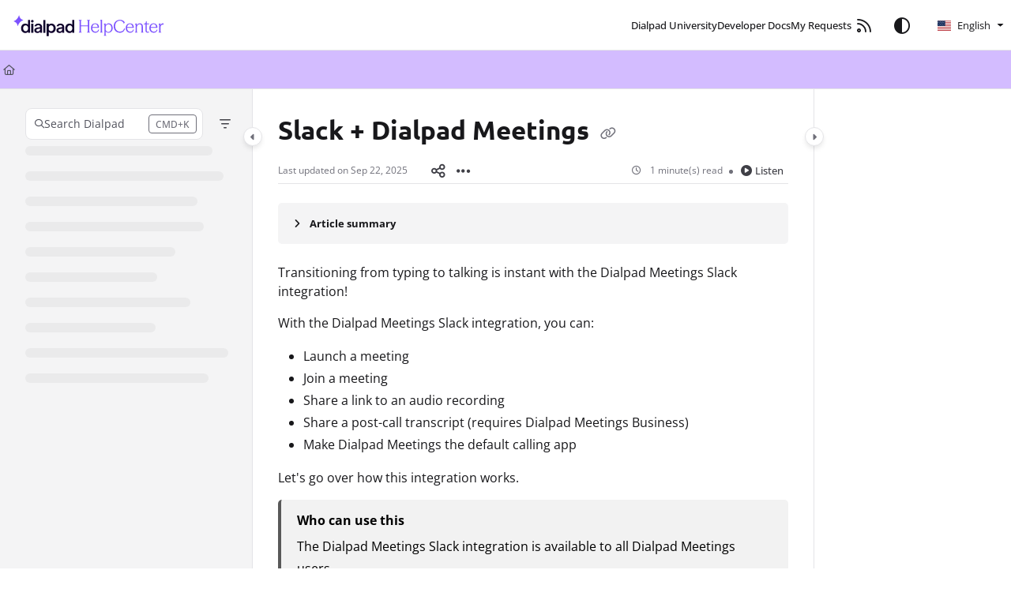

--- FILE ---
content_type: image/svg+xml
request_url: https://cdn.us.document360.io/0f28ad44-2863-4372-a27e-c6728808d742/Images/Documentation/footer-dark-2025.svg
body_size: 1125
content:
<svg width="332" height="146" viewBox="0 0 332 146" fill="none" xmlns="http://www.w3.org/2000/svg">
<g id="Group 1312321174">
<g id="Frame 1312321053">
<g id="Group 632959">
<g id="dialpad">
<path d="M78.0545 106.499C66.4056 106.499 58.0381 97.0986 58.0381 84.2356C58.0381 71.3725 66.4056 62.055 78.0545 62.055C83.4688 62.055 88.6369 64.776 90.9339 68.3216V45.3989H100.45V105.674H90.9339V100.15C88.6369 103.695 83.4688 106.499 78.0545 106.499ZM79.6131 98.1706C85.7657 98.1706 90.3596 93.3881 90.9339 86.8741V81.4321C90.3596 74.9181 85.7657 70.383 79.6131 70.383C72.7222 70.383 67.8002 75.9075 67.8002 84.1531C67.8002 92.3987 72.7222 98.1706 79.6131 98.1706Z" fill="#F8F7F6"/>
<path d="M115.678 105.674H106.08V62.8795H115.678V105.674ZM110.756 57.0252C107.393 57.0252 104.85 54.3866 104.85 51.0059C104.85 47.7077 107.393 45.0691 110.756 45.0691C114.284 45.0691 116.909 47.7077 116.909 51.0059C116.909 54.3866 114.284 57.0252 110.756 57.0252Z" fill="#F8F7F6"/>
<path d="M172.12 105.674H162.522V45.3989H172.12V105.674Z" fill="#F8F7F6"/>
<path d="M177.962 121.093V62.8795H187.56V68.4041C189.775 64.8585 194.943 62.055 200.603 62.055C212.088 62.055 220.456 71.4549 220.456 84.318C220.456 97.1811 212.088 106.499 200.439 106.499C194.943 106.499 189.775 103.695 187.56 100.15V121.093H177.962ZM198.881 98.1706C205.69 98.1706 210.694 92.646 210.694 84.4005C210.694 76.1549 205.69 70.383 199.045 70.383C192.646 70.383 188.134 75.1654 187.56 81.6794V87.1215C188.052 93.6355 192.646 98.1706 198.881 98.1706Z" fill="#F8F7F6"/>
<path d="M285.254 106.499C273.605 106.499 265.237 97.0986 265.237 84.2356C265.237 71.3725 273.605 62.055 285.254 62.055C290.668 62.055 295.836 64.776 298.133 68.3216V45.3989H307.649V105.674H298.133V100.15C295.836 103.695 290.668 106.499 285.254 106.499ZM286.812 98.1706C292.965 98.1706 297.559 93.3881 298.133 86.8741V81.4321C297.559 74.9181 292.965 70.383 286.812 70.383C279.921 70.383 274.999 75.9075 274.999 84.1531C274.999 92.3987 279.921 98.1706 286.812 98.1706Z" fill="#F8F7F6"/>
<path fill-rule="evenodd" clip-rule="evenodd" d="M223.672 94.0478C223.672 101.221 229.906 106.499 238.52 106.499C243.114 106.499 247.872 104.767 250.989 100.067V105.674H260.505V77.9689C260.505 67.9918 253.286 62.055 242.704 62.055C232.342 62.055 226.385 67.8255 224.369 74.2583L233.473 75.4568C234.795 71.8997 237.797 69.476 242.704 69.476C247.462 69.476 250.989 72.2795 250.989 77.3917V78.8759L238.602 80.69C229.25 82.0092 223.672 86.5443 223.672 94.0478ZM240.161 99.3249C236.059 99.3249 233.434 96.8513 233.434 93.6355C233.434 90.1724 235.813 88.2759 240.161 87.5338L250.989 85.6373V90.832C249.512 95.2846 245.903 99.3249 240.161 99.3249Z" fill="#F8F7F6"/>
<path fill-rule="evenodd" clip-rule="evenodd" d="M120.05 94.0476C120.05 101.221 126.284 106.498 134.898 106.498C139.492 106.498 144.25 104.767 147.367 100.067V105.674H156.883V77.9687C156.883 67.9916 149.664 62.0548 139.082 62.0548C128.72 62.0548 122.763 67.8253 120.747 74.2581L129.851 75.4566C131.173 71.8995 134.176 69.4758 139.082 69.4758C143.84 69.4758 147.367 72.2793 147.367 77.3916V78.8758L134.98 80.6898C125.628 82.0091 120.05 86.5441 120.05 94.0476ZM136.539 99.3248C132.437 99.3248 129.812 96.8511 129.812 93.6353C129.812 90.1722 132.191 88.2757 136.539 87.5336L147.367 85.6371V90.8318C145.89 95.2844 142.281 99.3248 136.539 99.3248Z" fill="#F8F7F6"/>
</g>
<path id="Union" d="M67.3113 44.9586C67.9208 45.0949 68.0417 46.0897 67.4718 46.3489C56.4717 50.0934 47.8132 59.6668 43.2922 72.411C43.0448 73.0289 41.9593 72.8798 41.8573 72.2204C40.3108 62.2251 33.405 54.2445 24.5086 52.091C23.9191 51.9483 23.8077 51.0222 24.3565 50.76C35.6512 46.1128 44.1398 36.5799 48.0621 24.4006C48.3071 23.7651 49.4906 23.9256 49.5913 24.6007C51.112 34.7954 58.2031 42.9218 67.3113 44.9586Z" fill="#D3BCFF"/>
</g>
</g>
</g>
</svg>
